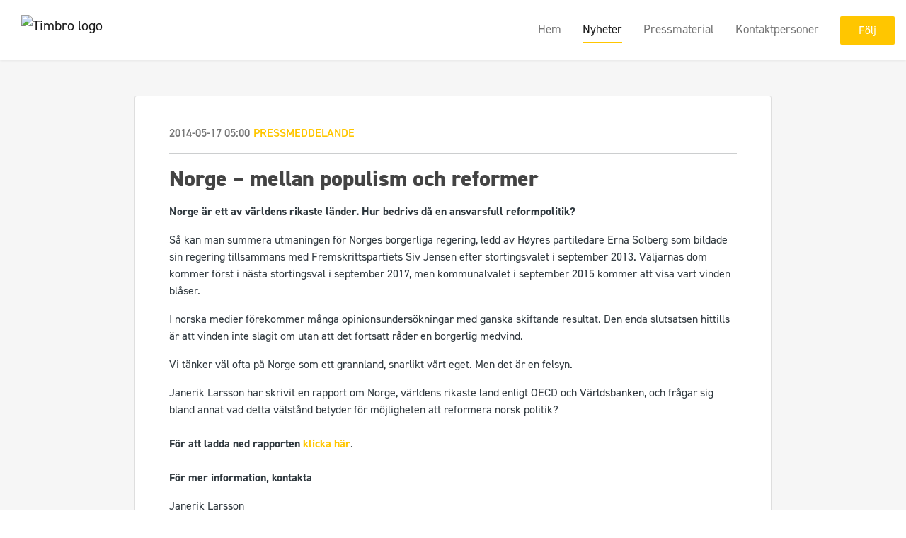

--- FILE ---
content_type: text/html; charset=utf-8
request_url: https://newsroom.notified.com/tankesmedjan-timbro/posts/pressreleases/norge-mellan-populism-och-reformer
body_size: 5714
content:
<!DOCTYPE html><html lang="en"><head>
    <link rel="canonical" href="https://newsroom.notified.com/tankesmedjan-timbro/posts/pressreleases/norge-mellan-populism-och-reformer">
    <title>Norge – mellan populism och reformer</title>
    <base href="/">

    <link rel="icon" id="appFavicon" href="https://cdn.filestackcontent.com/1b2kcbqsS0Gt3xdl3G2p">
    <meta charset="utf-8">
    <meta name="viewport" content="width=device-width, initial-scale=1">
<link rel="stylesheet" href="styles.a52e82cacd4d2598.css"><link href="https://use.typekit.net/azu2hge.css" type="text/css" rel="stylesheet" media="screen,print" id="typekit-font"><meta property="og:url" content="https://newsroom.notified.com/tankesmedjan-timbro/posts/pressreleases/norge-mellan-populism-och-reformer"><meta property="og:title" content="Norge – mellan populism och reformer"><meta property="og:type" content="article"><meta property="og:description" content="Norge är ett av världens rikaste länder. Hur bedrivs då en ansvarsfull reformpolitik?"><meta name="description" content="Norge är ett av världens rikaste länder. Hur bedrivs då en ansvarsfull reformpolitik?"><meta name="twitter:card" content="summary_large_image"><meta name="robots" content="index, follow"><script class="structured-data-website" type="application/ld+json">{"@context":"https://schema.org/","@type":"NewsArticle","mainEntityOfPage":{"@type":"WebPage","id":"https://newsroom.notified.com/tankesmedjan-timbro/posts/pressreleases/norge-mellan-populism-och-reformer"},"publisher":{"@type":"Organization","name":"Timbro","logo":{"@type":"ImageObject","url":"https://cdn.filestackcontent.com/cZP6CKaITAayfi7f5fGx"}},"Headline":"Norge – mellan populism och reformer","inLanguage":"en","image":null,"provider":"Notified","author":{"@type":"Person","name":"Timbro"},"datePublished":"2014-05-17 05:00","description":"Norge är ett av världens rikaste länder. Hur bedrivs då en ansvarsfull reformpolitik?"}</script></head>

<body>
    <style id="newsroom_styles">


body{
    font-family: din-2014-1
}

.btn{
    font-family: din-2014-1
}

h1,h2,h3,h4,h5,h6{
    font-family: din-2014-1
}

a{
    color: #ffc600
}
a:hover{
    color: #ffc600;
   opacity: 0.8;
}
.lSSlideOuter .lSPager.lSpg > li:hover a, .lSSlideOuter .lSPager.lSpg > li.active a {
    background-color: #ffc600
   ;
}
.content-container h1 .seperator {
    background-color: #ffc600
   ;
}

.navbar .nav-item .nav-link.active {
    border-color: #ffc600;
}

.view-more-button-container .btn {
    background: #ffc600;
}

.color-newsroom-accent-color{
    color: #ffc600;
}

.bg-color-newsroom-accent-color{
    background: #ffc600;
}

.item-list-boxed ul li .box .read-more-container{
    background-color: #ffc600;
}

.item-list-boxed ul li .box .social-icons{
    color: #ffc600;
}
.btn.btn-default {
    background-color: #ffc600;
    border-color: #ffc600;
    color: #fff;
    border-radius:2px;
}
.btn.btn-default:hover {
    background-color: #ffc600;
    border-color: #ffc600;
    color: #fff;
    opacity:0.5;
}

.newsroom-section-loader .circular, .newsroom-loader .circular{
    stroke: #ffc600;
}

.item-list .list-no-items {
    background-color: #ffc600;
}

.modal .modal-dialog .modal-content {
    border-color: #ffc600;
}
.control-checkbox:hover input:not([disabled]):checked ~ .indicator, .control-checkbox .control input:checked:focus ~ .indicator {
    background: #ffc600;
}

.control-checkbox input:checked:not([disabled]) ~ .indicator {
    background: #ffc600;
}

.btn.btn-sm {
    padding: .25rem .5rem;
    font-size: .875rem;
    line-height: 1.5;
    border-radius: .2rem;
}

.btn{
    font-size: 1rem;
    padding: .375rem .75rem;
}

.dropdown .dropdown-menu .dropdown-item.active,.dropup .dropdown-menu .dropdown-item.active {
    color: #ffc600
}

.cookie-consent-container{
    background: #ffc600;
}


ngb-pagination .page-item.active .page-link {
        color: #fff;
        background-color: #ffc600;
        border-color: #ffc600;
    }
ngb-pagination .page-link:hover {
    color: #ffc600;
}

.press-kit-card .media-list .dataobject-item .info-container {
    background-color: #ffc600;
}
</style>
    <style id="custom_styles"></style>
    <notified-newsroom ng-version="19.2.18" ng-server-context="other"><router-outlet></router-outlet><ng-component><!----><div class="newsroom-wrapper newsroom-posts"><div class="newsroom-top-nav"><nav id="main-navbar" class="navbar navbar-expand-lg navbar-light bg-faded fixed-top"><a class="navbar-brand" href="https://timbro.se/"><img class="img-fluid" src="https://cdn.filestackcontent.com/cZP6CKaITAayfi7f5fGx" alt="Timbro logo"><!----></a><!----><!----><button type="button" data-bs-toggle="collapse" data-bs-target="#navbarSupportedContent" aria-controls="navbarSupportedContent" aria-expanded="false" aria-label="Toggle navigation" class="navbar-toggler"><span class="navbar-toggler-icon"></span></button><div class="collapse navbar-collapse"><button type="button" class="mobile-toggle-cancel"><i class="icon-cancel-1"></i></button><ul class="navbar-nav ms-auto"><li class="nav-item"><a routerlinkactive="active" class="nav-link" href="/tankesmedjan-timbro">Hem</a></li><!----><li class="nav-item"><a routerlinkactive="active" class="nav-link active" href="/tankesmedjan-timbro/posts">Nyheter</a></li><!----><li class="nav-item"><a routerlinkactive="active" class="nav-link" href="/tankesmedjan-timbro/presskits">Pressmaterial</a></li><!----><li class="nav-item"><a routerlinkactive="active" class="nav-link" href="/tankesmedjan-timbro/contacts">Kontaktpersoner</a></li><!----><!----><!----><!----><!----><!----><!----><!----><!----><li id="follow-button-menu" class="nav-item"><button type="button" class="btn btn-default pe-4 ps-4">Följ</button></li></ul></div></nav></div><!----><!----><div class="newsroom-content"><router-outlet></router-outlet><ng-component><div id="pressrelease" class="content-container bg-grey pt-0 pb-0 min-height-100"><div class="container"><div class="row"><div class="col-lg-12"><div class="newsroom-single-item"><div class="item-header"><div class="d-flex"><div class="d-flex flex-wrap align-items-center text-20 text-bold m-0"><span class="published">2014-05-17 05:00</span><span class="type color-newsroom-accent-color">Pressmeddelande</span></div><!----></div><hr></div><div class="content-wrapper"><h1 class="title">Norge – mellan populism och reformer</h1><!----><p class="description mce-content-body"><p><strong>Norge är ett av världens rikaste länder. Hur bedrivs då en ansvarsfull reformpolitik?</strong></p>
<p>Så kan man summera utmaningen för Norges borgerliga regering, ledd av Høyres partiledare Erna Solberg som bildade sin regering tillsammans med Fremskrittspartiets Siv Jensen efter stortingsvalet i september 2013. Väljarnas dom kommer först i nästa stortingsval i september 2017, men kommunalvalet i september 2015 kommer att visa vart vinden blåser.</p>
<p>I norska medier förekommer många opinionsundersökningar med ganska skiftande resultat. Den enda slutsatsen hittills är att vinden inte slagit om utan att det fortsatt råder en borgerlig medvind.</p>
<p>Vi tänker väl ofta på Norge som ett grannland, snarlikt vårt eget. Men det är en felsyn.</p>
<p>Janerik Larsson&nbsp;har skrivit en rapport om Norge, världens rikaste land enligt OECD och Världsbanken, och frågar sig bland annat vad detta välstånd betyder för möjligheten att reformera norsk politik?<strong><br><br>För att ladda ned rapporten&nbsp;<a href="http://timbro.se/allmant/rapporter/norge-mellan-populism-och-reformer" rel="nofollow">klicka här</a></strong>.<strong><br><br>För mer information, kontakta</strong></p>
<p>Janerik Larsson<br><a href="mailto:Janerik.Larsson@frittnaringsliv.se" rel="nofollow">Janerik.Larsson@frittnaringsliv.se</a><strong><br><br>Om författaren</strong><em><strong><br></strong></em>Janerik Larsson&nbsp;är journalist och författare. Senast utkom han med&nbsp;<a href="http://timbro.se/bokhandeln/bocker/ar-texas-det-nya-kalifornien" rel="nofollow">Är Texas det nya Kalifornien?</a>&nbsp;tillsammans med Roland Poirier Martinsson.</p></p><!----><hr></div><div class="row"><div class="col-lg-12"><h4 class="section-title">Om Timbro</h4><p class="mce-content-body"><p style="white-space: pre-wrap; font-size: 17px; margin-bottom: 0; font-style: italic;">Timbro är Nordens främsta marknadsliberala tankesmedja. Sedan starten 1978 är uppdraget att långsiktigt bilda opinion för marknadsekonomi, fri företagsamhet, individuell frihet och ett öppet samhälle.

</p></p></div></div><!----><!----><!----><!----><!----></div></div></div></div></div><!----><!----></ng-component><!----></div><div class="powered-by-footer"><div class="container"><div class="row justify-content-center"><div class="subscribe-rss col-lg-6"><div class="icon-rss-1">Follow us</div><ul class="rss-feed-list"><li><a rel="nofollow" target="_blank" class="ms-1" href="https://api.client.notified.com/api/rss/publish/view/35019?type=news">Nyheter (RSS)</a></li><li><a rel="nofollow" target="_blank" class="ms-1" href="https://api.client.notified.com/api/rss/publish/view/35019?type=press">Pressmeddelanden (RSS)</a></li><li><a rel="nofollow" target="_blank" class="ms-1" href="https://api.client.notified.com/api/rss/publish/view/35019?type=blog">Bloggposter (RSS)</a></li></ul></div><div class="col-lg-6"><a href="https://notified.com" rel="nofollow" target="_blank"><img src="../../content/imgs/logos/logo_square.svg" alt="Notified logo">Powered by Notified</a></div></div></div></div></div><loader-container><!----></loader-container></ng-component><!----></notified-newsroom>

    <script src="https://cdnjs.cloudflare.com/ajax/libs/limonte-sweetalert2/6.9.1/sweetalert2.min.js"></script>
    <script src="https://cdnjs.cloudflare.com/ajax/libs/jquery/3.5.0/jquery.min.js"></script>
    <script src="content/js/lightslider.min.js"></script>
    <script src="content/js/webfont.js"></script>
    <script async="" src="https://www.instagram.com/embed.js"></script>
<script src="runtime.721fa7db6c49c754.js" type="module"></script><script src="polyfills.43efefecfd2cbc08.js" type="module"></script><script src="main.f6f4e00b0e5680e8.js" type="module"></script>


<script id="ng-state" type="application/json">{"viewModelKey":{"name":"Tankesmedjan Timbro","sluggedName":"tankesmedjan-timbro","roomId":35019,"isPublic":true,"cameViaCustomDomain":false,"googleAnalyticsTrackingId":null,"googleAnalytics4TrackingId":null,"googleAnalyticsDisabled":false,"cookieConsentEnabled":true,"googleSiteVerificationToken":null,"companyInfo":{"publishRoomId":35019,"about":"Timbro är Nordens främsta marknadsliberala tankesmedja. Sedan starten 1978 är uppdraget att långsiktigt bilda opinion för marknadsekonomi, fri företagsamhet, individuell frihet och ett öppet samhälle.","name":"Timbro","hostedNewsroomDomain":null},"roomSettings":{"publishRoomId":0,"logoUrl":"https://cdn.filestackcontent.com/cZP6CKaITAayfi7f5fGx","mailLogoUrl":"https://cdn.filestackcontent.com/JCxH2G8TRLeqtEKK5mjk","favIconUrl":"https://cdn.filestackcontent.com/1b2kcbqsS0Gt3xdl3G2p","accentColor":"#ffc600","headerTitle":"PRESSRUM","headerSubtitle":"","headerImageUrl":"https://cdn.filestackcontent.com/uvmsY4UgRY29ejHYIXZd","headerBlurLevel":4,"headerTextColor":"rgb(255,255,255)","headerBackgroundColor":"rgba(255,255,255,0)","headerFollowButtonBackgroundColor":"rgb(255,198,0)","headerFollowButtonTextColor":"rgb(0,0,0)","headerWidgetActive":null,"headerWidgetSpeed":null,"headerWidgetAutoplay":null,"roomMenuEnabledHome":true,"roomMenuEnabledNews":true,"roomMenuEnabledContent":true,"roomMenuEnabledContacts":true,"customMenuItemUrl1":"","customMenuItemName1":"","customMenuItemUrl2":null,"customMenuItemName2":null,"customMenuItemUrl3":null,"customMenuItemName3":null,"customMenuItemUrl4":null,"customMenuItemName4":null,"customMenuItemUrl5":null,"customMenuItemName5":null,"customMenuItemUrl6":null,"customMenuItemName6":null,"customMenuItemUrl7":null,"customMenuItemName7":null,"customMenuItemUrl8":null,"customMenuItemName8":null,"customCss":"","headingFontFamily":{"type":"typeKitFont","fontName":"DIN 2014","externalId":"hysr","cssSelector":"din-2014-1"},"paragraphFontFamily":{"type":"typeKitFont","fontName":"DIN 2014","externalId":"hysr","cssSelector":"din-2014-1"},"typeKitId":"azu2hge","logoHref":"https://timbro.se/"},"publishRoomLabel":{"language":"english","publishRoomId":35019,"pressRelease":"Pressmeddelande","pressReleases":"Pressmeddelanden","regulatoryPressRelease":"Regulatory press release","regulatoryPressReleases":"Regulatory press releases","readMore":"Läs mer","readAllPressReleases":"Läs alla nyheter","about":"Om","home":"Hem","content":"Pressmaterial","contacts":"Kontaktpersoner","readAllBlogPosts":"Läs alla bloggposter","viewMore":"Visa fler","view":"Visa","news":"Nyheter","blogPosts":"Bloggposter","blogPost":"Bloggpost","newsPost":"Nyhet","newsPosts":"Nyheter","latestNews":"Senaste nyheterna","topics":"Ämnen","newsTypes":"Nyhetstyper","noMoreItems":"Inga fler nyheter","relatedLinks":"Relaterade länkar","relatedFiles":"Relaterad media","relatedPressKits":"Relaterade presskit","relatedPosts":"Relaterade nyheter","download":"Ladda ned","fileType":"Filtyp","license":"Licens","size":"Storlek","follow":"Följ","name":"Namn","yourEmailAddress":"Din email adress","privacyConcent":"Jag godkänner att min personliga uppgifter hanteras i enlighet med Integritetspolicyn","privacyText":"Genom att välja att följa nyhetsrummet kommer dina personuppgifter behandlas av ägaren till nyhetsrummet. Du kommer periodvis att få nyheter som avsändaren bedömer vara av intresse för dig skickat till din e-post.\n                    ","enterMailText":"Skriv in din email adress och namn för att börja få nyheter från","sendingConfirmMailText":"Vi skickar ett bekräftelse mail till din epost","verifyMailText":"Kolla efter bekräftelse mailet i din inbox och klicka på verfiera länken.","mailShareTitle":"Dela detta inlägg på sociala medier","allTopics":"Alla ämnen","allYears":"Alla år","allMonths":"Alla månader","january":"Januari","february":"Februari","march":"Mars","april":"April","may":"Maj","june":"Juni","july":"Juli","august":"Augusti","september":"September","october":"Oktober","november":"November","december":"December","noItemsExist":"Det finns inga inlägg som matchar ditt filter eller din sökning.","emailIsRequired":"Email is required","invalidEmail":"Invalid email","unsubscribePrivacyPolicy":"You may unsubscribe from these communications at any time. For more information, please read our","privacyPolicy":"Privacy Policy","tickToFollow":"You need to tick this box to be able to follow newsroom.","close":"Close","cookieConsentDescription":"Notified's websites use cookies to ensure that we give you the best experience when you visit our websites or use our Services. If you continue without changing your browser settings, you are agreeing to our use of cookies. Find out more by reading our \u003Ca href='https://www.notified.com/privacy' target='_blank'>privacy policy\u003C/a>","accept":"Accept","reject":"Reject","photographer":"Photographer"},"customFonts":[],"gnwPressReleaseFeedUrl":null,"hasRegulatoryPressReleases":false},"itemKey":{"id":105234,"title":"Norge – mellan populism och reformer","summary":"Norge är ett av världens rikaste länder. Hur bedrivs då en ansvarsfull reformpolitik?","description":"\u003Cp>\u003Cstrong>Norge &auml;r ett av v&auml;rldens rikaste l&auml;nder. Hur bedrivs d&aring; en ansvarsfull reformpolitik?\u003C/strong>\u003C/p>\n\u003Cp>S&aring; kan man summera utmaningen f&ouml;r Norges borgerliga regering, ledd av H&oslash;yres partiledare Erna Solberg som bildade sin regering tillsammans med Fremskrittspartiets Siv Jensen efter stortingsvalet i september 2013. V&auml;ljarnas dom kommer f&ouml;rst i n&auml;sta stortingsval i september 2017, men kommunalvalet i september 2015 kommer att visa vart vinden bl&aring;ser.\u003C/p>\n\u003Cp>I norska medier f&ouml;rekommer m&aring;nga opinionsunders&ouml;kningar med ganska skiftande resultat. Den enda slutsatsen hittills &auml;r att vinden inte slagit om utan att det fortsatt r&aring;der en borgerlig medvind.\u003C/p>\n\u003Cp>Vi t&auml;nker v&auml;l ofta p&aring; Norge som ett grannland, snarlikt v&aring;rt eget. Men det &auml;r en felsyn.\u003C/p>\n\u003Cp>Janerik Larsson&nbsp;har skrivit en rapport om Norge, v&auml;rldens rikaste land enligt OECD och V&auml;rldsbanken, och fr&aring;gar sig bland annat vad detta v&auml;lst&aring;nd betyder f&ouml;r m&ouml;jligheten att reformera norsk politik?\u003Cstrong>\u003Cbr />\u003Cbr />F&ouml;r att ladda ned rapporten&nbsp;\u003Ca href=\"http://timbro.se/allmant/rapporter/norge-mellan-populism-och-reformer\" rel=\"nofollow\">klicka h&auml;r\u003C/a>\u003C/strong>.\u003Cstrong>\u003Cbr />\u003Cbr />F&ouml;r mer information, kontakta\u003C/strong>\u003C/p>\n\u003Cp>Janerik Larsson\u003Cbr />\u003Ca href=\"mailto:Janerik.Larsson@frittnaringsliv.se\" rel=\"nofollow\">Janerik.Larsson@frittnaringsliv.se\u003C/a>\u003Cstrong>\u003Cbr />\u003Cbr />Om f&ouml;rfattaren\u003C/strong>\u003Cem>\u003Cstrong>\u003Cbr />\u003C/strong>\u003C/em>Janerik Larsson&nbsp;&auml;r journalist och f&ouml;rfattare. Senast utkom han med&nbsp;\u003Ca href=\"http://timbro.se/bokhandeln/bocker/ar-texas-det-nya-kalifornien\" rel=\"nofollow\">&Auml;r Texas det nya Kalifornien?\u003C/a>&nbsp;tillsammans med Roland Poirier Martinsson.\u003C/p>","companyAbout":"\u003Cp style=\"white-space: pre-wrap; font-size: 17px; margin-bottom: 0; font-style: italic;\">Timbro är Nordens främsta marknadsliberala tankesmedja. Sedan starten 1978 är uppdraget att långsiktigt bilda opinion för marknadsekonomi, fri företagsamhet, individuell frihet och ett öppet samhälle.\n\n\u003C/p>","canonicalUrl":null,"imageUrl":null,"imageDescription":null,"imageAlt":null,"published":"2014-05-17T05:00:00.000Z","created":"2014-05-17T05:00:00","sluggedName":"norge-mellan-populism-och-reformer","isFeatured":false,"language":"en","status":"active","type":"pressRelease","contacts":[],"topics":[],"relatedContent":[],"publishUrl":"https://newsroom.notified.com/tankesmedjan-timbro/posts/pressreleases/norge-mellan-populism-och-reformer"}}</script></body></html>